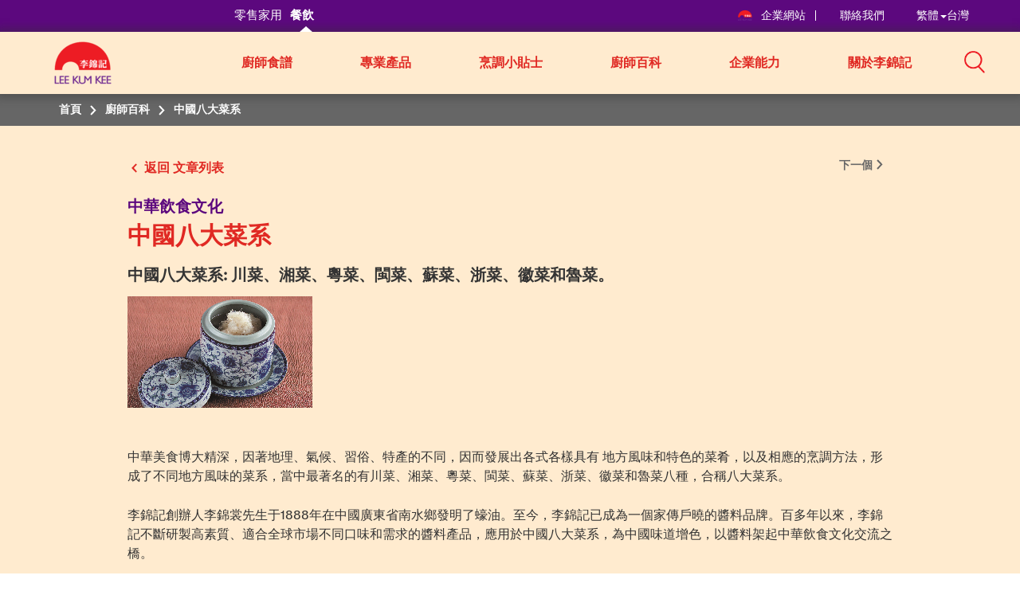

--- FILE ---
content_type: text/html; charset=utf-8
request_url: https://tw.lkk.com/zh-hk/foodservices/cooking-stories/the-eight-great-traditions-of-chinese-cuisine
body_size: 11757
content:








<!DOCTYPE html>
<html lang="zh" class="no-js TW">
<head>
    <meta charset="utf-8">
    <meta http-equiv="content-type" content="text/html; charset=utf-8">
    <meta http-equiv="X-UA-Compatible" content="IE=edge">
    <meta name="viewport" content="width=device-width, initial-scale=1, maximum-scale=1">
    <meta name="apple-mobile-web-app-capable" content="yes">
    <meta name="format-detection" content="telephone=no">
    <!--[if IE]>
    <link rel="shortcut icon" href="path/to/favicon.ico"/>
    <![endif]-->
    <link href="https://cdn-akamai.lkk.com/images/apple-touch-icon-precomposed.png" rel="apple-touch-icon-precomposed">
    <link href="https://cdn-akamai.lkk.com/images/favicon.png?v=2" rel="icon">
	<link rel="preload" as="image" href="https://cdn-akamai.lkk.com/images/lkk-icon-product.png">
	<link rel="preload" as="image" href="https://cdn-akamai.lkk.com/images/lkk-icon-status.png">
	<link rel="preload" as="image" href="https://cdn-akamai.lkk.com/images/lkk-icon-cooking.png">
	<link rel="preload" as="image" href="https://cdn-akamai.lkk.com/images/lkk-icon-social.png">
	<link rel="preload" as="image" href="https://cdn-akamai.lkk.com/images/lkk-icon-making.png">
    <link rel="canonical" href="https://tw.lkk.com/zh-hk/foodservices/cooking-stories/the-eight-great-traditions-of-chinese-cuisine">
    <link rel="alternate" href="https://tw.lkk.com/en/foodservices/cooking-stories/the-eight-great-traditions-of-chinese-cuisine" hreflang="en">




    <title id="titleOfRecipe">中國八大菜系|中國飲食文化|李錦記台灣 | TAIWAN </title>
    <meta name="keywords" content="">
    <meta name="description" content="content">
      <meta name="robots" content="index">
      <meta name="robots" content="follow">
<meta http-equiv="content-language" content="zh-tw">
<!-- Global site tag (gtag.js) - Google Analytics -->
<script async="" src="https://www.googletagmanager.com/gtag/js?id=UA-136762158-2"></script>
<script>
  window.dataLayer = window.dataLayer || [];
  function gtag(){dataLayer.push(arguments);}
  gtag('js', new Date());

  gtag('config', 'UA-136762158-2');
</script>
    <meta property="og:title" content="中國八大菜系 - Lee Kum Kee">
        <meta property="og:image" content="https://cdn-akamai.lkk.com/foodservices/-/media/feature/cookingstory/1-the-eight-great-traditions-of-chinese-cuisine/the-eight-great-traditions-of-chinese-cuisine-690x380.jpg?bc=white&amp;h=315&amp;w=600&amp;hash=72C8628AA3068D3F03CB0B6262B64B06&amp;v=639045185943506546">
            <meta property="og:image:width" content="600">
            <meta property="og:image:height" content="315">
    <meta property="og:description" content="認識真正的中國味道">
    <meta property="og:url" content="https://tw.lkk.com/zh-hk/foodservices/cooking-stories/the-eight-great-traditions-of-chinese-cuisine">

    <meta property="og:type" content="website">


<meta name="twitter:card" content="summary">
    <meta name="twitter:site" content="@LeeKumKeeUSA">
    <meta name="twitter:title" content="中國八大菜系  - Lee Kum Kee">
    <meta name="twitter:description" content="認識真正的中國味道">
        <meta name="twitter:image" content="https://cdn-akamai.lkk.com/foodservices/-/media/feature/cookingstory/1-the-eight-great-traditions-of-chinese-cuisine/the-eight-great-traditions-of-chinese-cuisine-690x380.jpg?bc=white&amp;hash=D1846E4604F1E9879819D242D6CEC5D4&amp;v=639045185943506546">
    <link href="https://cdn-akamai.lkk.com/styles/style.min.css" rel="stylesheet">

    <link href="https://hk.lkk.com/styles/style.print.min.css" rel="stylesheet" media="print">
    <!-- <link type="text/css" href="https://hk.lkk.com/css/custom_font.min.css" media="all" as="style">
	  <link rel="stylesheet" href="/styles/style.min.css">
	  <link rel="stylesheet" href="/styles/style.print.min.css" rel="stylesheet" media="print"> -->
	  <link type="text/css" as="style" href="https://fonts.googleapis.com/css?family=Kaushan+Script">
	  <link type="text/css" href="https://hk.lkk.com/css/custom_font.min.css" media="all" as="style">
	  
<!-- Google Tag Manager -->
<script>(function(w,d,s,l,i){w[l]=w[l]||[];w[l].push({'gtm.start':
new Date().getTime(),event:'gtm.js'});var f=d.getElementsByTagName(s)[0],
j=d.createElement(s),dl=l!='dataLayer'?'&l='+l:'';j.async=true;j.src=
'https://www.googletagmanager.com/gtm.js?id='+i+dl;f.parentNode.insertBefore(j,f);
})(window,document,'script','dataLayer','GTM-MGC4N3J');</script>
<!-- End Google Tag Manager -->
	  
</head>

<body data-fancybox-next="Next" data-fancybox-previous="Previous" data-fancybox-close="Close">

  
  <div itemscope="" itemtype="https://schema.org/WebSite">
    <link itemprop="url" href="https://tw.lkk.com/zh-hk/foodservices/cooking-stories/the-eight-great-traditions-of-chinese-cuisine">
    <meta itemprop="name" content="Lee Kum Kee">
  </div>
  

    <span class="persona"><input type="hidden" id="personaDet" name="food-services" value="food-services"><input type="hidden" id="personaTem" name="" value=""></span>
    <div class="wrapper ">
        <div class="preload">
            <div class="status"></div>
        </div>
        <header id="header">
            

<div class="head-menu">
  <div class="container">
      <div class="row">

          <div id="mainNav" class="main-menu collapse">

<ul class="menu1">
    <li>
    <a href="/zh-hk" title="零售家用" class="home-cooks">零售家用</a>
    </li>
    <li>
    <a href="/zh-hk/foodservices" title="餐飲" class="food-services">餐飲</a>
    </li>
</ul>              
              
                  <div class="menu2">
                      
                      
<p class="menu-right">&nbsp;</p>
<p class="menu-left"><a href="https://corporate.lkk.com/zh-HK/" title="企業網站"><img alt="corporate bridge logo" src="https://cdn-akamai.lkk.com/images/LKKLogo-square.png" style="width:20px;">企業網站&nbsp;</a> </p>
<p><a href="/zh-hk/foodservices/about-lkk/contact-us" title="聯絡我們">聯絡我們 </a> </p>
<p class="visible-desktop">&nbsp;</p>
<p class="language-chosen"><a href="#" title="HK" data-toggle="modal" data-target="#languagePopup"><span id="country">繁體</span><span class="caret"></span><span id="lang">台灣</span></a></p>
                  </div>

              


    <div class="head-main-top2" style="
    position: absolute;
    top: 59px;
    z-index: 1">
        <a href="/en/" title="Lee Kum Kee" class="logo2">
            <img src="https://cdn-akamai.lkk.com/images/LKKLogo-square.png" alt="Lee Kum Kee" style="margin-top: -20px; width:80px">
        </a>
    </div>
    <ul class="menu3">
            <li class="">
                					  <a href="/zh-hk/foodservices/recipes" target="_self" title="廚師食譜">廚師食譜</a>
				
				
					
            </li>
            <li class="">
                                     <a href="/zh-hk/foodservices/products" target="_self" title="專業產品" aria-expanded="false">專業產品</a>
				
				
					
                    <div class="submenu1 submenu-3col">
                        <ul class="list-unstyled sub-level1">
                                    <li>
                                        <a target="_self" href="/zh-hk/foodservices/products/saucetype/oyster-sauce" title="蠔油">蠔油</a>
                                    </li>
                                    <li>
                                        <a target="_self" href="/zh-hk/foodservices/products/saucetype/soy-sauces" title="醬油">醬油</a>
                                    </li>
                                    <li>
                                        <a target="_self" href="/zh-hk/foodservices/products/saucetype/gourmet-sauce" title="美食醬料">美食醬料</a>
                                    </li>
                                    <li>
                                        <a target="_self" href="/zh-hk/foodservices/products/saucetype/chili-sauce" title="辣椒醬">辣椒醬</a>
                                    </li>
                                    <li>
                                        <a target="_self" href="/zh-hk/foodservices/products/saucetype/cooking-and-dipping-sauces" title="烹調用料及蘸料 ">烹調用料及蘸料 </a>
                                    </li>
                                    <li>
                                        <a target="_self" href="/zh-hk/foodservices/products/saucetype/ready-sauces" title="方便醬料">方便醬料</a>
                                    </li>
                                    <li>
                                        <a target="_self" href="/zh-hk/foodservices/products/saucetype/seasoning-powder" title="調味粉">調味粉</a>
                                    </li>
                        </ul>
                    </div>
                    <input type="hidden" id="renderingID" name="renderingID" value="5B63193F018D49D2B233B7789BE104DC">
            </li>
            <li class="">
                					  <a href="/zh-hk/foodservices/cooking-stories?category=cooking-tips" target="_self" title="烹調小貼士">烹調小貼士</a>
				
				
					
            </li>
            <li class="">
                                     <a href="/zh-hk/foodservices/cooking-stories" target="_self" title="廚師百科" aria-expanded="false">廚師百科</a>
				
				
					
                    <div class="submenu1">
                        <ul class="list-unstyled sub-level1">

                                    <li>
                                        <a href="/zh-hk/foodservices/cooking-stories?category=chinese-food-culture" title="中華飲食文化">中華飲食文化</a>
                                    </li>
                                    <li>
                                        <a href="/zh-hk/foodservices/cooking-stories?category=cooking-inspiration" title="煮食靈感">煮食靈感</a>
                                    </li>
                                                    </ul>
                    </div>
            </li>
            <li class="">
                                     <a href="/zh-hk/foodservices/our-capabilities" target="_self" title="企業能力" aria-expanded="false">企業能力</a>
				
				
					
                        <div class="submenu1 ">
                            <ul class="list-unstyled sub-level1">
                                    <li>
                                        <a href="/zh-hk/foodservices/our-capabilities/article-item" target="_self" title="國際品質認證">國際品質認證</a>
                                    </li>
                                    <li>
                                        <a href="/zh-hk/foodservices/our-capabilities/our-capabilities" target="_self" title="企業能力">企業能力</a>
                                    </li>
                            </ul>
                        </div>
            </li>
            <li class="">
                                     <a href="javascript:void(0);" target="_self" title="關於李錦記" aria-expanded="false">關於李錦記</a>
				
				
					
                        <div class="submenu1 submenu1--right">
                            <ul class="list-unstyled sub-level1">
                                    <li>
                                        <a href="/zh-hk/foodservices/about-lkk/overview" target="_self" title="企業概覽">企業概覽</a>
                                    </li>
                                    <li>
                                        <a href="/zh-hk/foodservices/about-lkk/our-vision-mission-core-values" target="_self" title="企業願景、使命及價值觀和領導力">企業願景、使命及價值觀和領導力</a>
                                    </li>
                                    <li>
                                        <a href="/zh-hk/foodservices/about-lkk/our-corporate-logo" target="_self" title="企業商標">企業商標</a>
                                    </li>
                                    <li>
                                        <a href="/zh-hk/foodservices/about-lkk/our-brand" target="_self" title="百分百堅持">百分百堅持</a>
                                    </li>
                                    <li>
                                        <a href="/zh-hk/foodservices/about-lkk/contact-us" target="_self" title="聯絡我們">聯絡我們</a>
                                    </li>
                            </ul>
                        </div>
            </li>
    </ul>
<script src="https://cdnjs.cloudflare.com/ajax/libs/jquery/3.3.1/jquery.min.js"></script>
<link href="https://cdnjs.cloudflare.com/ajax/libs/select2/4.0.7/css/select2.min.css" rel="stylesheet">
<script src="https://cdnjs.cloudflare.com/ajax/libs/select2/4.0.7/js/select2.min.js"></script>


          </div>
<div class="head-group1">

    <div class="search-box">
    <a title="搜索" aria-controls="mainSearch" aria-expanded="false" data-target="#mainSearch" data-toggle="collapse" class="collapsed search-control" href="javascript:void(0)"><span class="ico">
    <img alt="Search" src="https://cdn-akamai.lkk.com/images/searchicon.png" style="width: 26px;" role="button">
    </span></a>
    <nav id="mainSearch" class="main-search collapse">
    <div class="form search-form">
    <div class="form-group">
    <input type="search" placeholder="搜索產品, 食譜和文章" class="form-control global-search">
    <a href="javascript:void(0)" title="搜索" data-target="#mainSearch" data-toggle="collapse" class="search-btn-close"><span class="ico ico-close">
    <img src="https://cdn-akamai.lkk.com/images/iconsClose.png" alt="Close Search Box" role="button">
    </span></a>
    </div>
    </div>
    </nav>
    </div>
    <a href="javascript:void(0)" aria-controls="mainNav" aria-expanded="false" data-target="#mainNav" data-toggle="collapse" title="Search" class="btn-menu collapsed visible-mobile"><span class="icon-bar"><span class="sr-only">Mobile Menu</span></span></a></div>
          
      </div>
  </div>
  
</div>
<div class="head-main-top">
<div class="container">
<div class="row"><a href="/zh-hk/foodservices" title="Lee Kum Kee" class="logo logo2"><img src="https://cdn-akamai.lkk.com/images/LKKLogo-square.png" alt="Lee Kum Kee 130th anniversary logo - TC" style="margin-top:-7px; width: 60px;"></a></div>
</div>
  
</div>

        </header>
        


<nav class="breadcrumb" aria-label="breadcrumb">
    <div class="container">
        <div class="row">
            <ul class="list-unstyled">
                    <li>
                                <span>
首頁                                </span>
                    </li>
                    <li>
                            <a href="/zh-hk/foodservices/cooking-stories" target="">
廚師百科                            </a>
                    </li>
                    <li>
                            <span>
中國八大菜系                            </span>
                    </li>
            </ul>
        </div>
    </div>
</nav>

		
		
        <div id="main" role="main">
		
		
		
		
		
		
		
	
            
<div data-sharebox="" class="sharebox-container">
  <div class="sharebox-overlay"></div>
  <button aria-label="Close" class="sharebox-menu-close"><span class="fa fa-times-circle-o"></span></button>
  <div class="sharebox-content">
    <div class="sharebox-content-heading">
      <p data-sharebox-heading="" class="sharebox-content-title">
      <h2 data-sharebox-pagetitle="" class="sharebox-content-title-page"></h2><span data-sharebox-pageurl="" class="sharebox-content-title-page-url"></span>
    </div>
    <div class="sharebox-content-link">
      <input type="text" value="" data-sharebox-input="" class="sharebox-content-input">
      <div data-sharebox-button="" class="sharebox-content-button"></div>
      <div data-sharebox-notification="" class="sharebox-content-notification">Copied to Clipboard!</div>
    </div>
  </div>
</div>
<div tabindex="1" class="section-block">
    <input type="hidden" name="article-detail-lang" id="article-detail-lang" value="zh-HK">
    <div class="container product-detail-infor">
        
    <div class="row">
        <input type="hidden" id="backUrl" name="/zh-hk/foodservices/cooking-stories" value="/zh-hk/foodservices/cooking-stories">
        <input type="hidden" id="currentProductId" name="5B63193F018D49D2B233B7789BE104DC" value="5B63193F018D49D2B233B7789BE104DC">
        <input type="hidden" id="sauceType" name="chinese-food-culture" value="chinese-food-culture">
        <input type="hidden" id="addthisLanguage" data-copylink="Copy Link" data-copy="Copy">
        
        <div tabindex="6" class="control-btns">
            <div class="pull-left">
                <a href="javascript:void(0)" onclick="backToArticle()" title="返回" data-label=" 文章列表 " class="btn-back">
                    返回
                </a>
            </div>
            <div class="pull-right prev-next-product">
                <ul class="list-unstyled">
                                    </ul>
            </div>
        </div>
        <div class="product-detail content-detail fullwidth">
            
            <div class="tab-content no-border">
                <div id="PHistory" class="render-lightbox tab-pane fade in active">
                    <div class="detail-heading">

                        <h1 class="visible-hidden">中華飲食文化 - 中國八大菜系</h1>
                        <h2 class="title">
中華飲食文化
                        </h2>
                            <h3 class="name">中國八大菜系</h3>
                    </div>
                    <div class="desc">
                        <h3>中國八大菜系: 川菜、湘菜、粵菜、閩菜、蘇菜、浙菜、徽菜和魯菜。</h3>
                        

                        <p><img src="https://cdn-akamai.lkk.com/foodservices/-/media/feature/cookingstory/1-the-eight-great-traditions-of-chinese-cuisine/the-eight-great-traditions-of-chinese-cuisine.jpg?la=zh-hk" alt="中國八大菜系"></p>
<p>中華美食博大精深，因著地理、氣候、習俗、特產的不同，因而發展出各式各樣具有 地方風味和特色的菜肴，以及相應的烹調方法，形成了不同地方風味的菜系，當中最著名的有川菜、湘菜、粵菜、閩菜、蘇菜、浙菜、徽菜和魯菜八種，合稱八大菜系。</p>
<p>李錦記創辦人李錦裳先生于1888年在中國廣東省南水鄉發明了蠔油。至今，李錦記已成為一個家傳戶曉的醬料品牌。百多年以來，李錦記不斷研製高素質、適合全球市場不同口味和需求的醬料產品，應用於中國八大菜系，為中國味道增色，以醬料架起中華飲食文化交流之橋。</p>
<p><img src="https://cdn-akamai.lkk.com/foodservices/-/media/feature/recipe/list-sauce.png?la=zh-hk&amp;h=65&amp;w=960" style="height: 65px; width: 960px;" alt="八大菜系"></p>
<img src="https://cdn-akamai.lkk.com/foodservices/-/media/feature/cookingstory/1-the-eight-great-traditions-of-chinese-cuisine/siuchuan-cuisine-banner.png?la=zh-hk&amp;h=290&amp;w=960" alt="川菜" style="width: 960px; height: 290px;">&nbsp;
<p>天府之國得天獨厚的自然條件是川菜發展的物質基礎，底蘊深厚的巴蜀文化是川菜發展的動力，菜肴品種豐富是川菜一大特色，而川菜的神奇之處就在於味的變化多端。</p>
<p>味是川菜的靈魂。川菜的味清鮮醇濃並重，並以善用麻辣著稱。三香三椒三料、七滋八味九雜，總結了川菜的特色。三香乃薑、蔥、蒜；三椒即辣椒、胡椒及花椒；三料是醋、郫縣豆瓣醬及醪糟。四川人不僅著重基本調味「三香」，更善用三椒及三料混味，將傳統食材以小炒、幹煸、幹燒和燴煮等多樣烹調方式，達到七滋(酸、甜、苦、辣、麻、香及鹹)八味(魚香、酸辣、幹燒、麻辣、辣子、紅油、怪味及椒麻)的境界，加上九雜(以山珍、江鮮、野蔬和禽畜等多種選料)創造了世界聞名的川味。</p>
<h4>麻婆豆腐</h4>
<p>炒酥的牛肉和紅亮的菜油，泡著雪白的豆腐和碧綠的蔥花，顏色、齒感無不對比強烈，一道流傳了百多年的家常川味。<a href="https://usa.lkk.com/zh-hk/recipes/ma-po-tofu"><span style="text-decoration: underline; color: #c00000;">&gt;瀏覽食譜</span></a></p>
<p><img src="https://cdn-akamai.lkk.com/foodservices/-/media/feature/cookingstory/1-the-eight-great-traditions-of-chinese-cuisine/ma-po-tofu.jpg?h=193&amp;w=350" alt="麻婆豆腐" style="width: 350px; height: 193px;"></p>
<p><img src="https://cdn-akamai.lkk.com/foodservices/-/media/feature/recipe/list-sauce.png?la=zh-hk&amp;h=65&amp;w=960" alt="八大菜系" style="height: 65px; width: 960px;"></p>
<p><img height="290" alt="湘菜" width="960" src="https://cdn-akamai.lkk.com/foodservices/-/media/feature/cookingstory/1-the-eight-great-traditions-of-chinese-cuisine/hunan-cuisine-banner.png?la=zh-hk&amp;h=290&amp;w=960" style="height: 290px; width: 960px;"></p>
<p>&nbsp;</p>
<p>川菜以麻辣為主，湘菜則尤重酸辣，掌握辣椒「蓋味而不搶味」的特性調和百味，令「清、濃」、「輕、重」層次分明。湘菜的特點在於製作精細；用料廣泛；油重色濃；味重酸辣、香鮮、軟嫩。湘菜極注重形象美，強調先「色」奪人；以蒸、煨、炒、熏、燒、臘見長。</p>
<h4>剁椒魚頭</h4>
<p>這道以李錦記蒸魚豉油烹調的菜式紅遍大江南北，魚頭的鮮和剁椒的辣相得益彰，引來人們趨之若鶩。<a href="https://usa.lkk.com/zh-hk/recipes/fish-slices-in-chili-wine-sauce"><span style="text-decoration: underline; color: #c00000;">&gt;瀏覽食譜</span></a></p>
<p><img src="https://cdn-akamai.lkk.com/foodservices/-/media/feature/cookingstory/1-the-eight-great-traditions-of-chinese-cuisine/fish-head-with-chopped-chili.jpg?h=193&amp;w=350" alt="剁椒魚頭" style="width: 350px; height: 193px;"></p>
<p><img src="https://cdn-akamai.lkk.com/foodservices/-/media/feature/recipe/list-sauce.png?la=zh-hk&amp;h=65&amp;w=960" alt="八大菜系" style="height: 65px; width: 960px;"><img alt="粵菜" src="https://cdn-akamai.lkk.com/foodservices/-/media/feature/cookingstory/1-the-eight-great-traditions-of-chinese-cuisine/guangdong-cuisine-banner.png?la=zh-hk&amp;h=290&amp;w=960" style="height: 290px; width: 960px;">(廣東菜)風味崇尚清鮮爽口，風格追求高雅大器，兼以選料廣博奇雜、技法靈活善變而獨樹一幟，是中國海內外最具代表性的菜系。五味調和百味香，於平淡中見層次，正是粵菜堅持食材本味的真實寫照。輔以高超的刀工和烹飪技法，極品原料在精細的粵式烹飪中釋放出天然豐富韻味。</p>
<p> 粵菜善用汁醬調味，所採用的調味品別具一格、相容性強、應用範圍廣、複合變化多。當中尤以「蠔油」更是近百年來粵菜調味的精髓所在，它獨有的醇厚鮮味、馥鬱芳香、沉厚色澤與細滑質感，不但被廚師們廣泛地應用於無數的廣東菜肴，開創了不少具代表性的經典粵菜。</p>
<h4>清蒸海上鮮</h4>
<p>清蒸搭配鮮而不鹹的豉油最能誘出魚的原生鮮美。粵菜尤重調出主料原味的特色在這道菜中展現得淋漓盡致。<a href="https://usa.lkk.com/zh-hk/recipes/steamed-fish-in-double-fermented-soy-sauce"><span style="text-decoration: underline; color: #c00000;">&gt;瀏覽食譜</span></a></p>
<p><img src="https://cdn-akamai.lkk.com/foodservices/-/media/feature/cookingstory/1-the-eight-great-traditions-of-chinese-cuisine/steamed-fish-in-double-deluxe-soy-sauce.jpg?h=193&amp;w=350" alt="清蒸海上鮮" style="width: 350px; height: 193px;"><img src="https://cdn-akamai.lkk.com/foodservices/-/media/feature/recipe/list-sauce.png?la=zh-hk&amp;h=65&amp;w=960" alt="八大菜系" style="height: 65px; width: 960px;"></p>
<p><img src="https://cdn-akamai.lkk.com/foodservices/-/media/feature/cookingstory/1-the-eight-great-traditions-of-chinese-cuisine/fujian-cuisine-banner.png?la=zh-hk&amp;h=290&amp;w=960" style="height: 290px; width: 960px;" alt="閩菜"></p>
<p>閩菜(福建菜)由福州、泉州和廈門等地方菜組成。閩菜的特色是菜餚多湯汁，烹調以煨、糟最為突出。福建廣袤的海域和深山中盛產的海味山珍，都融入閩菜的一鍋高湯之中，一湯十味、以湯保味，湯菜的絕對地位，成為閩菜與其他菜系最大的不同。</p>
<p>對原料自然鮮美的崇尚，讓閩菜調味偏於清甜、淡雅，輔以精湛刀工，切絲如發，從容入味，更有紅糟、白糟賦予閩菜一股別樣的「糟」味。</p>
<h4>佛跳牆</h4>
<p>頂級的山珍海味以極品上湯保味，明火不息煨燉不止。微啟蓋身之時，濃香直沁心脾，閩菜傳世湯王的美譽名不虛傳。</p>
<p><img src="https://cdn-akamai.lkk.com/foodservices/-/media/feature/cookingstory/1-the-eight-great-traditions-of-chinese-cuisine/buddha-jumps-over-the-wall.jpg?h=193&amp;w=350" alt="佛跳牆" style="width: 350px; height: 193px;"><img src="https://cdn-akamai.lkk.com/foodservices/-/media/feature/recipe/list-sauce.png?la=zh-hk&amp;h=65&amp;w=960" alt="八大菜系" style="height: 65px; width: 960px;"></p>
<p><img alt="蘇菜" src="https://cdn-akamai.lkk.com/foodservices/-/media/feature/cookingstory/1-the-eight-great-traditions-of-chinese-cuisine/jiangsu-cuisine-banner.png?la=zh-hk&amp;h=290&amp;w=960" style="height: 290px; width: 960px;"></p>
<p>「鮮」字之本，源于春秋時易牙在江蘇所創的「魚腹藏羊肉」，一語道出蘇菜清淡平和、味合南北的基調。魚米之鄉豐富的飲食資源，鹽漕運輸的樞紐地位，江南文人輩出的傳統，讓蘇菜追求菜肴的本味與融合，更用精細刀工鏤刻詩情畫意。美味與美形並重，也讓蘇菜成為當今國宴的重要組成</p>
<h4>糖醋桂魚</h4>
<p>魚去塊金黃松脆，糖醋汁香甜醒胃。<a href="https://usa.lkk.com/zh-hk/recipes/sweet-and-sour-mandarin-fish"><span style="text-decoration: underline; color: #c00000;">&gt;瀏覽食譜</span></a></p>
<p><img src="https://cdn-akamai.lkk.com/foodservices/-/media/feature/cookingstory/1-the-eight-great-traditions-of-chinese-cuisine/sweet-and-sour-mandarin-fish.jpg?h=193&amp;w=350" alt="糖醋桂魚" style="width: 350px; height: 193px;"><img src="https://cdn-akamai.lkk.com/foodservices/-/media/feature/recipe/list-sauce.png?la=zh-hk&amp;h=65&amp;w=960" alt="八大菜系" style="height: 65px; width: 960px;"></p>
<p><img height="290" alt="浙菜" width="960" src="https://cdn-akamai.lkk.com/foodservices/-/media/feature/cookingstory/1-the-eight-great-traditions-of-chinese-cuisine/zhejiang-cuisine-banner.png?la=zh-hk"></p>
<p>以江河湖海眾多的河鮮海產為源，以良田沃土的時鮮果蔬為本，浙菜清鮮細膩一如茉莉。是貫穿南北的京杭大運河帶來了北方廚藝，讓南料北烹成為浙菜特色；是江南的自古繁華為浙菜注入獨特的文化底蘊，於浙式佳餚間飽含深意。博採眾長的浙菜把烹飪和美學有機結合。</p>
<h4>東坡肉</h4>
<p>米酒浸、大火煮、小火燉、鐵鍋收汁，一股酥潤燜香，透著浙人的精細與講究。<a href="https://usa.lkk.com/zh-hk/recipes/dong-po-pork"><span style="text-decoration: underline; color: #c00000;">&gt;瀏覽食譜</span></a></p>
<p><img src="https://cdn-akamai.lkk.com/foodservices/-/media/feature/cookingstory/1-the-eight-great-traditions-of-chinese-cuisine/dong-po-pork.jpg?h=193&amp;w=350" alt="東坡肉" style="width: 350px; height: 193px;"><img src="https://cdn-akamai.lkk.com/foodservices/-/media/feature/recipe/list-sauce.png?la=zh-hk&amp;h=65&amp;w=960" alt="八大菜系" style="height: 65px; width: 960px;"></p>
<p><img height="290" alt="徽菜" width="960" src="https://cdn-akamai.lkk.com/foodservices/-/media/feature/cookingstory/1-the-eight-great-traditions-of-chinese-cuisine/anhui-cuisine-banner.png?la=zh-hk"></p>
<p>「醫食同源，藥食並重」的傳統在徽菜烹飪和食材選擇搭配上展示得淋漓盡致，以星羅棋佈的山珍野味為主佐料，火腿助味、高湯作引、冰糖提鮮，一切立足於新鮮活嫩。而身處祁紅、屯綠等名茶產地，徽人愛上常年飲茶，讓徽菜格外注意用油時機，以火工來保持原料本真，在單燉單熬中展現徽味古樸典雅的風貌。</p>
<h4>臭鱖魚</h4>
<p>聞來略有臭味，食之香鮮透骨，在腌制與紅燒中骨刺和魚肉分離，讓一尾名貴水產鱖魚鹹中還帶有鮮甜，成為不可不嘗的徽菜美味。</p>
<p><img src="https://cdn-akamai.lkk.com/foodservices/-/media/pungent-mandarin-fish.jpg?la=zh-hk&amp;h=231&amp;w=350" style="height: 231px; width: 350px;" alt="臭鱖魚"><img src="https://cdn-akamai.lkk.com/foodservices/-/media/feature/recipe/list-sauce.png?la=zh-hk&amp;h=65&amp;w=960" alt="八大菜系" style="height: 65px; width: 960px;"></p>
<p><img height="290" alt="魯菜" width="960" src="https://cdn-akamai.lkk.com/foodservices/-/media/feature/cookingstory/1-the-eight-great-traditions-of-chinese-cuisine/shandong-cuisine-banner.png?la=zh-hk"></p>
<p>魯菜(山東菜)主要由濟南和膠東兩地的地方菜演變而成。齊魯大地的豐富物產，孕育出「一菜一味，百菜不重」的魯菜，鮮蔬、海鮮與上湯，古樸拙實的魯菜自有一派清香、鮮嫩和味醇。</p>
<p>作為中國最早形成的地方風味菜系，魯菜精於食材、追求天然，以海鮮、豬肉、蔬菜為原料，注重急火快炒，常用爆、扒、炒、炸、烤、汆、鍋等烹飪方法，以保持食物的品質及營養，使其清爽不膩。向來是北食的代表，更為注重養生的明清皇室貴族所青睞，成為禦膳的主體。</p>
<h4>蔥燒遼參</h4>
<p>營養滋補的北方特產遼參配以山東人最愛的大蔥，香、糯、勁、滑，滋味滲透海參的每一寸肌理，成為魯菜的必嘗之味。</p>
<p><img src="https://cdn-akamai.lkk.com/foodservices/-/media/feature/cookingstory/1-the-eight-great-traditions-of-chinese-cuisine/braised-sea-cucumber-with-leek.jpg?h=193&amp;w=350" alt="蔥燒遼參" style="width: 350px; height: 193px;"></p>
<p>&nbsp;</p>
<p>&nbsp;</p>
                    </div>
                </div>
            </div>
            <div id="mediaVideo" class="video-popup">
                <div class="inner-popup">
                    <iframe width="560" height="315" allowfullscreen="" data-url="https://www.youtube.com/embed/z9PeqaJWDgU?rel=0&amp;amp;showinfo=0"></iframe>
                </div>
            </div>
        </div>
    </div>
	<script type="application/ld+json">

{
  "@context": "https://schema.org/",
  "@type": "Article",
  "name": "中國八大菜系",
  "description":  "中國八大菜系: 川菜、湘菜、粵菜、閩菜、蘇菜、浙菜、徽菜和魯菜。",
  "image": "https://cdn-akamai.lkk.com/foodservices/-/media/feature/cookingstory/1-the-eight-great-traditions-of-chinese-cuisine/the-eight-great-traditions-of-chinese-cuisine-232x140.jpg"
}
</script>

    </div>
</div>

        </div>
        <footer id="footer">
            



    <div class="foot-nav">
        <div class="container">
            <div class="row">
                    <div class="col-md-6">
                        <h2>十大推介醬料</h2>
                        <ul class="col-md-6-2">
                                    <li>
                                        <a href="/zh-hk/foodservices/products/chu-hou-paste" title="柱侯醬">柱侯醬</a>
                                    </li>
                                    <li>
                                        <a href="/zh-hk/foodservices/products/char-siu-sauce" title="叉燒醬">叉燒醬</a>
                                    </li>
                                    <li>
                                        <a href="/zh-hk/foodservices/products/hong-kong-style-soy-bean-sauce" title="港式豆醬(黃豆醬)">港式豆醬(黃豆醬)</a>
                                    </li>
                                    <li>
                                        <a href="/zh-hk/foodservices/products/fine-shrimp-sauce" title="幼滑蝦醬 ">幼滑蝦醬 </a>
                                    </li>
                                    <li>
                                        <a href="/zh-hk/foodservices/products/premium-chicken-bouillon-powder" title="特級雞粉 ">特級雞粉 </a>
                                    </li>
                                    <li>
                                        <a href="/zh-hk/foodservices/products/plum-sauce" title="蘇梅醬">蘇梅醬</a>
                                    </li>
                                    <li>
                                        <a href="/zh-hk/foodservices/products/abalone-sauce" title="鮑魚風味調味汁">鮑魚風味調味汁</a>
                                    </li>
                                    <li>
                                        <a href="/zh-hk/foodservices/products/premium-chicken-bouillon-powder-no-msg-added" title="特級雞粉(不加味精)">特級雞粉(不加味精)</a>
                                    </li>
                                    <li>
                                        <a href="/zh-hk/foodservices/products/premium-oyster-sauce" title="舊庄特級蠔油">舊庄特級蠔油</a>
                                    </li>
                                    <li>
                                        <a href="/zh-hk/foodservices/products/gold-label-dark-soy-sauce" title="金標老抽醬油">金標老抽醬油</a>
                                    </li>
                        </ul>
                    </div>

                    <div class="col-md-6">
                        <h2>十大美味食譜</h2>
                        <ul class="col-md-6-2">
                                <li>
                                    <a href="/zh-hk/foodservices/recipes/stewed-brisket-with-egg-noodles" title="柱侯牛腩撈麵">柱侯牛腩撈麵</a>
                                </li>
                                <li>
                                    <a href="/zh-hk/foodservices/recipes/wok-fried-giant-grouper-fillet-with-fresh-lily-bulb" title="翡翠百合龍躉球">翡翠百合龍躉球</a>
                                </li>
                                <li>
                                    <a href="/zh-hk/foodservices/recipes/seafood-and-tofu-soup" title="海鮮豆腐羹">海鮮豆腐羹</a>
                                </li>
                                <li>
                                    <a href="/zh-hk/foodservices/recipes/steamed-fish-in-double-fermented-soy-sauce" title="清蒸海上鮮">清蒸海上鮮</a>
                                </li>
                                <li>
                                    <a href="/zh-hk/foodservices/recipes/beef-fried-rice" title="生炒香蔥牛肉飯">生炒香蔥牛肉飯</a>
                                </li>
                                <li>
                                    <a href="/zh-hk/foodservices/recipes/pineapple-and-bacon-cauliflower-fried-rice" title="鳳梨煙肉炒椰菜花飯">鳳梨煙肉炒椰菜花飯</a>
                                </li>
                                <li>
                                    <a href="/zh-hk/foodservices/recipes/braised-tempeh-with-vegetables" title="紅燒天貝伴蔬食">紅燒天貝伴蔬食</a>
                                </li>
                                <li>
                                    <a href="/zh-hk/foodservices/recipes/abalone-with-yam-in-wonton-cups" title="山藥鮑魚滿金杯">山藥鮑魚滿金杯</a>
                                </li>
                                <li>
                                    <a href="/zh-hk/foodservices/recipes/cordyceps-flower-and-chicken-claypot-rice-in-soy-bean-sauce" title="蟲草花黃豆醬滑雞煲仔飯">蟲草花黃豆醬滑雞煲仔飯</a>
                                </li>
                                <li>
                                    <a href="/zh-hk/foodservices/recipes/duck-breast-with-yellow-fungus-and-quail-eggs-in-taro-nest" title="黃耳金鵲樂歸巢">黃耳金鵲樂歸巢</a>
                                </li>
                        </ul>
                         
                    </div>
            </div>
        </div>
    </div>

<div class="foot-info">
<div class="container">
<div class="row">
<div class="col-md-6">
<h3 class="bdt"><strong>聯絡我們</strong></h3>
<div class="foot-social">
<ul class="list-unstyled">
    <li><a rel="noopener noreferrer" href="https://www.facebook.com/LeeKumKeeTaiwan/" title="Facebook" target="_blank"><img src="https://cdn-akamai.lkk.com/images/f-fb.png" alt="Facebook"></a></li>
    <li><a rel="noopener noreferrer" href="https://icook.tw/users/leekumkee/recipes" title="icook" target="_blank"><img alt="icook" src="https://cdn-akamai.lkk.com/foodservices/-/media/images/icook_icon_ic.png?la=zh-hk&amp;hash=07DC54E1113DFF6919AD1B9D61B7876B"></a></li>
    <li><a rel="noopener noreferrer" href="https://www.instagram.com/leekumkeetw/" title="Instagram" target="_blank"><img src="https://cdn-akamai.lkk.com/images/f-ins.png" alt="Instagram"></a></li>
    <li>
    <a href="https://www.youtube.com/channel/UCEL5RNavvmHTKCwVK31WcoQ" title="Youtube" target="_blank" rel="nofollow">
    <img src="https://cdn-akamai.lkk.com/images/f-ytb.png" alt="Youtube">
    </a>
    </li>
</ul>
</div>
</div>
<div class="col-md-6">
<!--<h3>Download Our Apps</h3>
<ul class="list-unstyled app-downloads">
    <li>
    <a title="Appstore"><img src="/images/apps-btn.png" alt="Appstore" /></a>
    <div class="qr-code"><img src="/images/qr-code.png" alt="temp" /></div>
    </li>
    <li>
    <a title="Google Play"><img src="/images/gplay-btn.png" alt="Google Play" /></a>
    <div class="qr-code"><img src="/images/qr-code.png" alt="temp" /></div>
    </li>
</ul>-->
</div>
</div>
</div>
</div>

<div class="container">
<div class="row">
<div class="col-md-12">
<div class="foot-link">
<div class="col-md-6">
<ul class="list-unstyled">
    <li>
    <a title="網站使用條款" href="/zh-hk/foodservices/terms-of-use">網站使用條款</a>
    </li>
    <li>
    <a title="私隱聲明" href="/zh-hk/foodservices/privacy-statement">私隱聲明&nbsp;</a>
    </li>
    <li>
    <a title="網站地圖" href="/zh-hk/foodservices/sitemap">網站地圖&nbsp;</a>
    </li>
</ul>
</div>
<div class="col-md-6">
<p>(c) <span id="year">{|year|}</span> 李錦記版權所有。</p>
</div>
</div>
</div>
</div>
</div>


        </footer>
        

<div id="languagePopup" role="dialog" class="modal fade">
<div class="language-popup">
<span data-dismiss="modal" class="close-modal"></span>
<div class="container">
<div class="row">
<h2>選擇地區</h2>
<div class="col-md-12">
<div class="language-list">
<ul class="list-unstyled">
       <li data-country="AU" data-language="EN" class="language-item"><a title="澳洲">澳洲</a><span data-type="EN"><a href="https://au.lkk.com" title="English">English</a></span><span data-type="EN"></span></li>
    <li data-country="CD" data-language="EN" class="language-item"><a title="Canada">加拿大</a><span data-type="EN"><a href="https://ca.lkk.com/fr-ca" title="Francais">Francais</a></span><span data-type="CN"><a href="https://ca.lkk.com" title="English">English</a></span></li>
    <li data-country="South" data-language="EN" class="language-item"><a title="csamerica">中南美洲與加勒比地區</a><span data-type="EN"><a href="https://csa.lkk.com" title="English">English</a></span><span data-type="CN"><a href="https://csa.lkk.com/es-mx" title="Espanol">Espanol</a></span></li>
    <li data-country="CN" data-language="EN" class="language-item"><a title="简体中文">中國内地</a><span data-type="CN"><a href="http://china-kitchen.lkk.com/zh-CN/Kitchen" title="简体中文">简体中文</a></span><span data-type="CN"></span></li>
    <li data-country="EU" data-language="EN" class="language-item"><a title="Europe">歐洲</a><span data-type="EN"><a href="https://europe.lkk.com" title="English">English</a></span><span data-type="EN"></span></li>
    <li data-country="DE" data-language="DE" class="language-item"><a title="DE">德國</a><span data-type="EN"><a href="http://de.lkk.com" title="DE">DE</a></span><span data-type="EN"></span></li>
    <li data-country="HK" data-language="EN" class="language-item">
    <a title="Hong Kong">香港特別行政區</a><span data-type="CN"><a title="繁體中文" href="https://hk.lkk.com/zh-hk">繁體中文</a></span><span data-type="EN"><a href="https://hk.lkk.com/en" title="English">English</a></span><span data-type="ID"><a href="https://hk.lkk.com/id-id" title="Bahasa Indonesia">Bahasa Indonesia</a></span>
    </li>
    <li data-country="Ind" data-language="EN" class="language-item"><a title="English">印度尼西亞</a><span data-type="ID"><a href="https://indonesia.lkk.com" title="English">English</a></span><span data-type="ID"><a href="https://id.lkk.com/id-id" title="Bahasa Indonesia">Bahasa Indonesia</a></span></li>
    <li data-country="Jp" data-language="JP" class="language-item"><a title="日本語">日本</a><span data-type="JP"><a href="https://jp.lkk.com" title="日本語">日本語</a></span><span data-type="JP"></span></li>
    <li data-country="IN" data-language="IN" class="language-item"><a title="English">印度</a><span data-type="EN"><a href="https://in.lkk.com" title="English">English</a></span><span data-type="JP"></span></li>
</ul>
<ul class="list-unstyled">
    <li data-country="CD" data-language="KR" class="language-item"><a title="한글">韓國</a><span data-type="KR"><a href="https://kr.lkk.com" title="한글">한글</a></span><span data-type="KR"></span></li>
    <li data-country="South" data-language="EN" class="language-item"><a title="Malaysia">馬來西亞</a><span data-type="MY"><a href="https://malaysia.lkk.com" title="English">English</a></span><span data-type="MY"><a href="https://malaysia.lkk.com/zh-cn" title="简体中文">简体中文</a></span></li>
    <li data-country="NL" data-language="NL" class="language-item"><a title="Netherlands">荷蘭</a><span data-type="NL"><a href="http://nl.lkk.com" title="NL">NL</a></span><span data-type="NL"></span></li>
	       <li data-country="NZ" data-language="EN" class="language-item"><a title="紐西蘭">紐西蘭</a><span data-type="EN"><a href="https://nz.lkk.com" title="English">English</a></span><span data-type="EN"></span></li>
    <li data-country="Pl" data-language="EN" class="language-item"><a title="Philippines">菲律賓</a><span data-type="EN"><a href="https://ph.lkk.com" title="English">English</a></span><span data-type="EN"></span></li>
    <li data-country="SG" data-language="EN" class="language-item"><a title="Singapore">新加坡</a><span data-type="EN"><a href="https://sg.lkk.com" title="English">English</a></span><span data-type="CN"><a href="https://sg.lkk.com/zh-cn" title="简体中文">简体中文</a></span></li>
    <li data-country="Es" data-language="ES" class="language-item"><a href="javascript:void(0)" title="Espanol">西班牙</a><span data-type="ES"><a href="https://www.es.lkk.com/" title="Espanol">Espanol</a></span><span data-type="ES"></span></li>
    <li data-country="Tai" data-language="EN" class="language-item"><a title="繁體中文">台灣地區</a><span data-type="EN"><a href="https://taiwan.lkk.com" title="繁體中文">繁體中文</a></span><span data-type="EN"></span></li>
    <li data-country="UK" data-language="UK" class="language-item"><a href="javascript:void(0)" title="English">英國</a><span data-type="EN"><a href="https://uk.lkk.com/" title="English">English</a></span><span data-type="EN"></span></li>
    <li data-country="US" data-language="EN" class="language-item"><a title="United States">美國</a><span data-type="EN"><a title="English" href="https://usa.lkk.com/en">English</a></span><span data-type="CN"><a href="https://usa.lkk.com/zh-hk" title="繁體中文">繁體中文</a></span></li>
    <li data-country="VN" data-language="VI" class="language-item"><a title="越南">越南</a><span data-type="VI"><a href="https://vn.lkk.com" title="Tiếng Việt">Tiếng Việt</a></span><span data-type="EN"></span></li>
</ul>
</div>
</div>
</div>
</div>
</div>
</div>
                <a id="btnGoTop" aria-label="Back to top" href="#header" title="Back to top"></a>
    </div>
    <div id="mediaVideo" class="video-popup">
        <div class="inner-popup">


            <iframe width="560" height="315" title="Sesame Soy Roasted Peanuts Youtube Video" allowfullscreen="" data-url=""></iframe>

        </div>
    </div>
    <script src="https://cdn-akamai.lkk.com/scripts/global.min.js"></script>
<script src="https://cdn-akamai.lkk.com/scripts/main.min.js"></script>
<script src="https://cdn-akamai.lkk.com/scripts/common.min.js"></script>
<script src="https://cdn-akamai.lkk.com/scripts/article/article-detail.min.js"></script>

    <!-- Go to www.addthis.com/dashboard to customize your tools -->
    <script type="text/javascript" src="//s7.addthis.com/js/300/addthis_widget.js#pubid=ra-4e12d6ee441dd91f"></script>
    
    <script src="https://api.map.baidu.com/api?v=2.0&amp;ak=Kgz03vc23AngQtBk70NyuQNllLVEcWGN&amp;s=1"></script>
    
</body>
</html>

--- FILE ---
content_type: application/javascript
request_url: https://cdn-akamai.lkk.com/scripts/article/article-detail.min.js
body_size: 2150
content:
function backToArticle(){var n=$("#backUrl").val(),t,i;try{t=document.referrer;i=getBaseUrl()+n;t.toLowerCase().indexOf(i.toLowerCase())===-1?window.location.href=n:(category!=null&&(n=buildUrlLKK(n,"category",category)),attributes!=null&&(n=buildUrlLKK(n,"attributes",attributes)),tags!=null&&(n=buildUrlLKK(n,"tags",tags)),sortBy!=null&&(n=buildUrlLKK(n,"sortby",sortBy)),window.location.href=n)}catch(r){window.location.href=n}}function getBaseUrl(){var n=window.location;return n.protocol+"//"+n.host+(n.port?":"+n.port:"")}function getProductById(n,t){var i=$("#related-article-max-size").val();callApi(category,attributes,tags,n,sortBy,!1);getRelatedArticle(t,n,i)}function callApi(n,t,i,r,u,f){$.ajax({url:apiUrl,type:"POST",data:{ID:r,Category:n,Attributes:t,Tags:i,SortBy:u,FirstLoad:f,Lang:$("#article-detail-lang").val()||"en"},success:function(n){f?$(".prev-next-product").html(n.Content):($(".product-detail-infor").html(n.Content),productThumb())},error:function(n){console.log(n)}})}function getRelatedArticle(n,t,i){$.ajax({url:relatedArticleApi,type:"POST",data:{ID:t,Category:n,MaxSize:i,Lang:$("#article-detail-lang").val()||"en"},success:function(n){(n.Content==""||n.Content==null||typeof n.Content=="undefined")&&$("#rd-title").text("");$("#related-product").html(n.Content);layoutItem()},error:function(n){console.log(n)}})}function layoutItem(){var r=$(".product-item .product-inner"),n=$(".food-list li"),t=$(".social-content-item"),i=$(".side-product-item");n.css("height","auto");t.css("height","auto");i.css("height","auto");setTimeout(function(){window.innerWidth>991?(n.setAllToMaxHeight(),t.setAllToMaxHeight()):i.setAllToMaxHeight()},300)}function BuyNowEventLogic(n){$.ajax({url:articleBuyNumber,type:"POST",data:{ID:n},success:function(){},error:function(n){console.log(n)}})}var totalItems=0,apiUrl="/api/article/ArticleApi/GetPreviousNextArticleList",relatedArticleApi="/api/article/ArticleApi/GetRelatedArticle",articleBuyNumber="/api/article/ArticleApi/UpdateArticleBuyNumber",category,attributes,tags,sortBy;$(window).load(function(){category=readCookie("article-filter-category");attributes=readCookie("article-filter-attributes");tags=readCookie("article-filter-tags");sortBy=readCookie("article-filter-sortby");var n=$("#currentProductId").val(),t=$("#related-article-max-size").val(),i=$("#category").val();callApi(category,attributes,tags,n,sortBy,!0)});